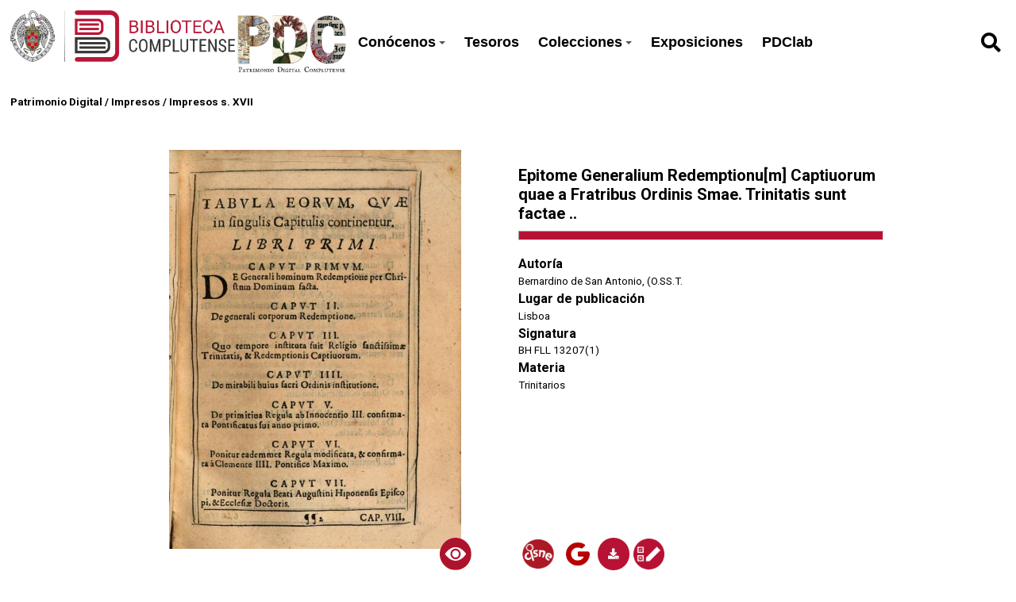

--- FILE ---
content_type: text/css
request_url: https://patrimoniodigital.ucm.es/themes/ucm-child-theme/asset/css/base-child.css?v=1.0.0
body_size: 31086
content:
@charset "UTF-8";
/* prueba */
/* $background-colour: var(--main-bg-color);

body header form#search-form button  {
  background-color: $background-colour;
}
--title-color
 */
/* ------------ */
body header {
  display: flex;
}

header {
  background-color: #ffffff;
  /* Estilos para el menu secundario o menu del sitio cuando este activada la opcion */
  /* navegador */
  /* buscador */
  /*  form#search-form {
      input[type=text]{
        border-color: $color-main;
        border-radius: 0.5em;
      }
      button {
        font-size: 1.5em;
        border: initial;
        background: initial;
        color: black;
        border-radius: 0.5em;

        &:hover {
          background: $background-search-button-hover;
        }
      }
    } */
}
@media (max-width: 768px) {
  header {
    flex-wrap: nowrap;
  }
  header .site_menu {
    flex-direction: column;
    /* nav {
      min-width: initial;
    } */
  }
  header .site_menu h2 {
    width: 90%;
  }
}
header .site_menu {
  margin-top: 1em;
  padding: 1em 0;
  /* width: 100vw; */
  display: flex;
  align-items: center;
  flex: 1 1 100%;
  border-top: 1px solid var(--main-color);
  border-bottom: 1px solid var(--main-color);
  width: 100%;
}
header .site_menu nav .menu {
  /* justify-content: space-between; */
}
header .site-title {
  margin: 0;
}
header img {
  height: 2.4em;
}
header .logo-header-1 {
  height: 2.4em;
  margin: auto;
}
header .logo-header-2 {
  height: 3em;
  margin: auto;
}
header .site-title a {
  display: flex;
  flex-wrap: wrap;
  justify-content: center;
  gap: 1em;
}
header .sm-clean ul {
  border-color: var(--main-color);
}
header .sm-clean a {
  /* background: white; */
  color: black;
  font-weight: 600;
  /*.sm-clean a:hover, .sm-clean a:focus, .sm-clean a:active, .sm-clean a.highlighted   */
}
header .sm-clean a:hover, header .sm-clean a:active, header .sm-clean a:focus, header .sm-clean a:hover, header .sm-clean a.highlighted {
  color: var(--main-color);
  font-weight: 600;
}
header nav .menu {
  justify-content: end;
}
header nav .menu li {
  /* margin: auto; */
}
header nav .menu li.active > a {
  color: var(--main-color);
}
header #search {
  position: relative;
}
@media (max-width: 900px) {
  header #search {
    min-width: 90%;
    display: flex;
    justify-content: flex-end;
  }
}
header form#search-form {
  width: 12rem;
  display: flex;
  justify-content: flex-end;
  align-items: center;
  margin: 0;
}
header form#search-form input[type=text] {
  z-index: 9999;
  font-size: 1.2em;
  color: black;
  border-radius: 0.33em;
  display: none;
  position: absolute;
  /* top: 2em; */
  right: 2.5rem;
  float: initial;
  width: 9.3rem;
  border-color: var(--main-color);
}
@media (max-width: 900px) {
  header form#search-form input[type=text] {
    width: 80%;
  }
}
header form#search-form button {
  padding: 0.4rem;
  border-radius: initial;
  border: initial;
  border-radius: 5px;
  float: initial;
  width: initial;
  background: #ffffff;
  color: black;
  font-size: 25px;
  cursor: pointer;
}
header form#search-form button:hover {
  background: initial;
  color: var(--main-color);
}

footer {
  background: #ffffff;
  padding: 0;
  border-top: initial;
  /*  .img-footer-background {
      background-image: url(https://th.bing.com/th/id/OIP.d5vLzTmYMHWHp_kwqI8v9gHaE8?pid=ImgDet&rs=1);
      min-height: 10em;
      padding-top: 3em;
      display: flex;
      flex-direction: column;
      justify-content: flex-end;
  } */
}
footer .img-logo-footer {
  padding: 0 1rem;
  display: flex;
  gap: 1em;
  flex-wrap: wrap;
  justify-content: center;
}
footer .Background-footer {
  height: 5em;
  width: 100%;
  margin-bottom: -2em;
  object-fit: cover;
}
footer .line1 {
  padding: 1em 0;
  background: white;
  flex-wrap: wrap;
  align-items: center;
  justify-content: space-around;
  gap: 1em;
  min-height: initial;
}
footer .line1 img {
  width: auto;
  height: 4.5rem;
  padding: 0;
}
footer .line1 .link-footer {
  width: initial;
  color: black;
  font-weight: 600;
  font-size: 1.2em;
}
footer .line1 .link-footer ul {
  /*  width: 100%; */
  justify-content: left;
  flex: 1;
}
footer .line1 .link-footer a {
  color: initial;
}
footer .line1 .social-bis {
  height: 1.2em;
}
footer .transparent-line {
  height: 2em;
  background: var(--main-color);
  width: 100%;
  opacity: 0.7;
}
footer .Social-media ul {
  display: flex;
  gap: 1em;
}

/* titulo en browse item-set */
.item-set h3.resource-name {
  /*  text-align: center; */
}
.item-set .title-browse-item-set {
  margin-bottom: 0em;
}

.footer-pagination {
  display: flex;
  justify-content: center;
}

/* title-info-item-set */
.title-info-item-set {
  background-color: var(--main-bg-color);
  position: relative;
  display: flex;
  align-items: flex-end;
  padding: 0;
  color: var(--title-color);
  margin: 0;
  z-index: 1;
}
.title-info-item-set.with-image {
  min-height: 60vh;
}
.title-info-item-set.no-image {
  height: auto;
}
.title-info-item-set img {
  position: absolute;
  bottom: 0;
  width: 100%;
  height: 100%;
  object-fit: cover;
  z-index: -10;
}
.title-info-item-set .item-set-info {
  z-index: 2;
  width: 100%;
  /* opacity: 0.8; */
  /* background: $background-title-info; */
  background: color-mix(in srgb, var(--main-bg-color) 70%, transparent);
}
.title-info-item-set .item-set-info .description {
  display: flex;
  flex-direction: column;
  justify-content: flex-end;
}
.title-info-item-set .item-set-info .description #display-values-actions-item-set {
  text-align: end;
  font-weight: 700;
  word-spacing: 0.5em;
  font-size: 1.2em;
  letter-spacing: 0.3em;
  cursor: pointer;
}
.title-info-item-set h2 {
  margin-left: 2rem;
}
.title-info-item-set .item-set-info h2 {
  margin-left: 0;
}
.title-info-item-set .item-set-info {
  display: flex;
  justify-content: space-around;
  flex-wrap: wrap;
  margin: 10em 0 0 0;
}
.title-info-item-set .item-set-info .description {
  padding: 1rem 1rem;
  width: 55vw;
  line-height: 1.5;
  font-size: 1.25em;
}
.title-info-item-set .item-set-info .description a {
  color: var(--title-color);
}
.title-info-item-set h2 {
  font-size: 2.5rem;
}

/* metadatos item-set (item browse) */
#item-set-values {
  display: none;
}
#item-set-values dl {
  background: var(--main-bg-color);
  color: var(--title-color);
  margin: 0;
  padding: 1em;
}
#item-set-values a {
  color: white;
}

/*title info  */
.title-info {
  background: var(--main-bg-color);
  padding: 1rem;
  color: white;
  margin: 0 0 1rem;
}
.title-info h2 {
  margin-left: 2rem;
}
.title-info .item-set-info h2 {
  margin-left: 0;
}
.title-info .item-set-info {
  display: flex;
  justify-content: space-around;
  flex-wrap: wrap;
  margin: 10em 0 0 0;
}
.title-info .item-set-info .description {
  padding: 0 1rem;
  width: 55vw;
  font-size: 1rem;
  line-height: 2;
}
.title-info .item-set-info .description a {
  color: white;
}
.title-info h2 {
  font-size: 2rem;
}

.resource-item-set .resource-link {
  color: var(--title-color);
}

.resource-list {
  margin: 2em 1em;
  display: flex;
  flex-wrap: wrap;
  gap: 3em;
  justify-content: center;
}
.resource-list .item.resource {
  align-items: flex-start;
  width: 27em;
  flex: initial;
  /* flex: 1 1 22em; */
  gap: initial;
  box-shadow: initial;
  border: 1px solid var(--main-color);
  border-radius: 1.5em;
  display: flex;
  justify-content: start;
  height: initial;
  /*  max-width: 33vw; */
  overflow: hidden;
}
.resource-list .item.resource img {
  border: initial;
}
.resource-list .item.resource.resource-card-2 {
  justify-content: space-between;
}
.resource-list .item.resource.resource-card-3 .metadata-card-2 {
  margin-top: 1rem;
}
.resource-list .item.resource.resource-card-4 {
  width: 35rem;
}
.resource-list .item.resource.resource-card-4 .metadata-card {
  margin: 1rem;
}
.resource-list .item.resource .metadata-card {
  width: 90%;
  margin: 0 auto;
  /* height: 15em; */
  /* width: 15em; */
  /* line-height: 1em; */
  /* max-height: 2em; */
  display: -webkit-box;
  -webkit-box-orient: vertical;
  -webkit-line-clamp: 13;
  overflow: hidden;
  /* margin: 0 0 1em; */
  /* white-space:nowrap; */
  text-overflow: ellipsis;
  /* white-space: pre-wrap; */
  word-break: break-word;
  /* word-wrap: break-word; */
}
.resource-list .item.resource .metadata-card > div {
  margin: 0 0 1em;
}
.resource-list .item.resource a.resource-link {
  width: 100%;
  text-decoration: none;
  height: initial;
}
.resource-list .item.resource a.resource-link:hover {
  color: var(--main-color);
}
.resource-list .item.resource a.resource-link h3 {
  text-align: initial;
  padding: 0;
  text-wrap: nowrap;
  overflow: hidden;
  text-overflow: ellipsis;
  white-space: nowrap;
}
.resource-list .item.resource a.resource-link img {
  width: 100%;
  height: 25em;
  margin: initial;
  /*  border-radius: $border-radius-card $border-radius-card 0 0; */
}

.is-part-of .resource-list, .has-part .resource-list {
  /*  width: 14em; */
}
.is-part-of .resource-list .item.resource, .has-part .resource-list .item.resource {
  width: 14em;
}
.is-part-of .resource-list .item.resource a.resource-link h3.resource-name, .has-part .resource-list .item.resource a.resource-link h3.resource-name {
  font-size: 1em;
}
.is-part-of .resource-list .item.resource a.resource-link img, .has-part .resource-list .item.resource a.resource-link img {
  height: 13em;
}

.resource-list.view-mode-list {
  flex-direction: column;
  align-items: center;
}
.resource-list.view-mode-list .item.resource {
  display: flex;
  width: 90%;
  flex-direction: row;
  min-height: 14em;
}
@media (max-width: 750px) {
  .resource-list.view-mode-list .item.resource {
    flex-wrap: wrap;
  }
}
.resource-list.view-mode-list .item.resource a.resource-link.image {
  display: flex;
  width: 25em;
  height: 14em;
}
.resource-list.view-mode-list .item.resource a.resource-link.image img {
  width: auto;
  height: 11em;
  margin: auto;
  max-width: 16em;
  object-fit: cover;
}
.resource-list.view-mode-list .resource-card-2 .metadata-card {
  margin-left: 1em;
}
.resource-list.view-mode-list .resource-card-3 .metadata-card {
  margin: 0 1em;
}
.resource-list.view-mode-list .resource-card-3 .metadata-card a.resource-link h3 {
  text-wrap: wrap;
}

form#advanced-search {
  margin: 0;
  width: 100%;
  align-items: center;
  display: flex;
  flex-direction: column;
}
form#advanced-search .advanced-search-content {
  width: 75vw;
  background-color: initial;
  box-shadow: initial;
  padding: 2em;
  border: 1px solid var(--main-color);
  border-radius: 1.5em;
}
form#advanced-search .advanced-search-content .field {
  margin-bottom: 4em;
}
form#advanced-search .advanced-search-content select,
form#advanced-search .advanced-search-content input {
  border: 1px solid var(--main-color);
}
form#advanced-search div#page-actions {
  width: 80vw;
}
form#advanced-search div#page-actions input[type=submit] {
  color: var(--main-color);
  border: 1px solid var(--main-color);
}
form#advanced-search div#page-actions input[type=submit]:hover {
  background-color: var(--main-color);
  color: white;
  /* border: $border-main; */
}

.view-mode {
  display: flex;
  gap: 0.7em;
  align-items: center;
}
.view-mode span {
  opacity: initial;
  cursor: pointer;
  font-weight: normal;
}
.view-mode span i {
  color: var(--main-color);
}
.view-mode span.enabled {
  /* color: $color-main; */
  font-weight: 600;
}

.title-info h1 {
  margin-left: 2em;
}

.site_pages {
  /* margin: 2em; */
}
.site_pages .resource-list {
  display: flex;
}
.site_pages .resource-list a {
  text-decoration: none;
}
.site_pages .resource-list a:hover {
  color: var(--main-color);
}

.results > a {
  margin-left: 2em;
}
.results h2 {
  margin-left: 2em;
}
.results span {
  margin: 1rem 1rem;
}

/* mapa de mapping se desborda la url del medio */
.mapping-marker-popup-content {
  word-break: break-word;
  word-wrap: break-word;
  overflow-wrap: break-word;
}

/* bloques creados por el builder */
.lib-section {
  /* margin: 0 auto; */
  margin-top: 0;
  margin-bottom: 0;
}

/* Bloque item gallery swiper item-gallery-fullwidth */
.item-gallery-fullwidth .swiper-description {
  color: white;
  background: rgba(0, 0, 0, 0.7);
  position: absolute;
  left: 0;
  bottom: 0;
  z-index: 100;
  max-width: 40%;
  width: 28em;
  padding: 2em 1em;
  margin: 0;
  max-height: 27em;
}
.item-gallery-fullwidth .swiper-description p {
  margin: 0;
}
.item-gallery-fullwidth .swiper-slide.item {
  position: relative;
}
.item-gallery-fullwidth .swiper-slide.item img {
  height: 30em;
}
.item-gallery-fullwidth .swiper-slide.item h5.item-title {
  position: absolute;
  z-index: 100;
  bottom: 0;
  right: 0;
  background: rgba(0, 0, 0, 0.7);
  color: white;
  margin: 0;
  padding: 1em 2em 1em 1em;
  max-width: 40%;
}
.item-gallery-fullwidth .swiper-slide.item h5.item-title a {
  color: white;
}

/* sites-list-grip  */
.title-sites-list {
  background: var(--main-bg-color);
  padding: 1rem 2rem;
  color: white;
  margin: 0;
  font-size: 2rem;
}

.title-browse-item-set {
  margin-bottom: 0;
}

.sites-list-grip {
  gap: 0;
}
.sites-list-grip .grip-site {
  position: relative;
  height: 35em;
  min-width: 20em;
  display: inline-block;
}
.sites-list-grip .grip-site .site-thumbnail {
  position: absolute;
  width: 100%;
  height: 100%;
}
.sites-list-grip .grip-site .site-thumbnail img {
  width: 100%;
  height: 100%;
  object-fit: cover;
}
.sites-list-grip .grip-site .grip-site-link {
  width: 100%;
  background: color-mix(in srgb, var(--main-bg-color) 70%, transparent);
  position: absolute;
  bottom: 0;
  padding: 2em 0;
}
.sites-list-grip .grip-site a.site-link {
  text-overflow: ellipsis;
  text-wrap: nowrap;
  overflow: hidden;
  padding: 0 2.5%;
  white-space: nowrap;
  display: block;
  color: white;
  font-size: 2em;
}
.sites-list-grip .grip-site a.site-link:hover {
  color: white;
}
.sites-list-grip .grip-site p.site-summary {
  color: white;
}

.blocks {
  margin: 0 5%;
  /* TODO: css para mostrar bien lib-block-item-set( Revisar )  */
  padding: 0;
  /* margin: 1rem; */
  background-color: initial;
  box-shadow: initial;
  /* cabeceras para home y about 

    class -> ucm-about-header
          ->ucm-home-header

  */
  /* cabecera como item-set (igual que item-set/{id} ) 

  -ucm-item-set-header

  */
  /* pagina intermedia */
  /* item-set pagina inicio (home) */
  /*  */
  /* &>h2 {
    font-size: 2.5em;
    background: $background-title-info;
    padding: 1em;
    color: white;
    margin-bottom: 1em;
    padding: 1em 2em;
  } */
  /* builder */
  /* bloque item-set */
  /* @-moz-document url-prefix() {

    .info-item-set{

      height:initial;
      width: initial;
      .item-set{
      display: block;

    }
    }

  } */
}
.blocks .lib-block-item-set .item-set-selection {
  gap: 0;
}
.blocks .lib-block-item-set .item-content {
  margin: 3em;
  padding: 2em;
}
.blocks .lib-block-item-set .item-content img {
  height: 50vh;
  width: 100%;
  object-fit: contain;
}
.blocks .lib-block {
  margin: 0;
}
.blocks .lib-column {
  gap: 0;
}
.blocks .ucm-home-header p,
.blocks .ucm-about-header p,
.blocks .ucm-item-set-header p {
  margin-left: 0;
}
.blocks .ucm-home-header .background,
.blocks .ucm-about-header .background,
.blocks .ucm-item-set-header .background {
  padding: 0;
  justify-content: flex-end;
  min-height: 35rem;
}
.blocks .ucm-home-header .header-description,
.blocks .ucm-about-header .header-description,
.blocks .ucm-item-set-header .header-description {
  background-color: rgba(0, 0, 0, 0.8);
  color: white;
  margin: 0;
  padding: 1rem;
  border-radius: 0;
  width: 20rem;
  max-width: 85vw;
  margin-top: 3em;
  display: flex;
  align-items: center;
}
.blocks .ucm-about-header .header-description {
  width: initial;
  max-width: initial;
}
.blocks .ucm-item-set-header .header-description {
  width: initial;
  max-width: initial;
  min-height: initial;
}
.blocks .ucm-item-set-header .header-description h2 {
  font-size: 2.5rem;
  white-space: nowrap;
  padding: 0 1em 0;
  margin: 0.5em 0;
}
.blocks .ucm-item-set-header .header-description .text {
  display: flex;
  justify-content: center;
}
@media (max-width: 650px) {
  .blocks .ucm-item-set-header .header-description .text {
    flex-wrap: wrap;
  }
}
.blocks .ucm-item-set-header .header-description p {
  line-height: 1.5;
  padding: 0 9%;
  font-size: 1.25em;
}
.blocks .title-info {
  padding: 1rem 2.5%;
  /*  margin: 0 -1rem; */
}
.blocks .title-info .text p {
  margin-left: 0;
}
.blocks .title-info h2 {
  margin-left: 1rem;
}
.blocks .title-info p {
  font-size: 1.1em;
}
.blocks .title-info .title-libnamic-text {
  font-size: 2rem;
}
.blocks .item-set {
  /* min-height: 70vh; */
}
.blocks .item-set .item-swiper {
  margin: 2rem 0 4rem;
  width: calc(100% - 19em);
}
@media (max-width: 950px) {
  .blocks .item-set .item-swiper {
    width: 100%;
  }
}
.blocks .ucm-home-item-set {
  margin: 0em 4%;
}
.blocks .ucm-home-item-set .item-set {
  margin: 2rem 0;
}
.blocks .ucm-Intermediate-item-set-gallery .grid-slider {
  margin: 0;
  display: flex;
  flex-wrap: wrap;
  gap: 0;
  padding-inline-start: 0;
  justify-content: center;
}
.blocks .ucm-Intermediate-item-set-gallery .grid-item {
  position: relative;
  flex: 1 1 40em;
}
.blocks .ucm-Intermediate-item-set-gallery .grid-item a {
  width: 100%;
}
.blocks .ucm-Intermediate-item-set-gallery .text {
  position: absolute;
  bottom: 0;
  width: 100%;
  /* background: $background-title-info; */
  background: color-mix(in srgb, var(--main-bg-color) 70%, transparent);
  color: var(--title-color);
}
.blocks .ucm-Intermediate-item-set-gallery .text p {
  text-overflow: ellipsis;
  text-wrap: nowrap;
  overflow: hidden;
  font-size: 2em;
  font-weight: 500;
  /* padding: 0 0 2em 4%; */
  opacity: 1;
  white-space: nowrap;
}
.blocks .ucm-Intermediate-item-set-gallery img {
  height: 65vh;
  width: 100%;
  object-fit: cover;
  max-height: initial;
}
.blocks a:hover {
  color: var(--main-color);
}
.blocks .item-media .item a {
  border: 1px solid var(--main-color);
  border-radius: 1.5em;
}
.blocks .lib-block-title {
  background: var(--main-bg-color);
  padding: 1rem;
  /* margin: 0 -1rem; */
  color: white;
  /* margin: 0 -2.1%; */
}
.blocks .lib-block-title h2 {
  color: var(--title-color);
  font-size: 2.5rem;
  margin: 0.5em;
}
.blocks .text p {
  margin-left: 2.5%;
  /*  font-size: 1.2em; */
}
.blocks .info-item-set {
  /* padding: 1em; */
  width: 19em;
  color: white;
  background: initial;
  margin: 0;
  padding: 0;
  height: 100%;
  display: flex;
  align-items: flex-end;
}
@media (max-width: 950px) {
  .blocks .info-item-set {
    height: initial;
    width: initial;
  }
}
.blocks .info-item-set p {
  margin: 0;
}
.blocks .text-item-set {
  width: 100%;
  background: rgba(0, 0, 0, 0.7);
  padding: 1em;
}
.blocks .item-set {
  display: flex;
  flex-direction: row;
  /* margin: 2em; */
}
@media (max-width: 950px) {
  .blocks .item-set {
    display: block;
  }
}
.blocks .item-content {
  background: rgba(0, 0, 0, 0.7);
  color: white;
  border-radius: 0 0 1.5em 1.5em;
  overflow: hidden;
}
.blocks .text-item-slide {
  background: rgba(0, 0, 0, 0.7);
  color: white;
}
.blocks .item-swiper-button-next::after,
.blocks .item-swiper-button-prev:after {
  color: white;
  background-color: initial;
}
.blocks .item-swiper-button-prev:after {
  content: url("../images/icons/prev.svg");
}
.blocks .item-swiper-button-next::after {
  content: url("../images/icons/next.svg");
}

/* Exposición */
.site-page-exposiciones .title-info {
  background: var(--main-color);
}
.site-page-exposiciones .sites-list-grip .grip-site-link {
  /* margin: 2em 2.5%; */
}
.site-page-exposiciones .sites-list-grip .grip-site .grip-site-link {
  background: color-mix(in srgb, var(--main-color) 80%, transparent);
}

/* ================================
   IZI MODAL – FIX RESPONSIVE GLOBAL
   ================================ */
/* Modal base */
.iziModal {
  width: 100%;
  max-width: 100%;
  /* margin: 0; */
  overflow: hidden;
  border-radius: 1rem !important;
}

/* ================= HEADER ================= */
.iziModal-header {
  padding: 1rem !important;
  text-align: left;
  background: var(--main-color) !important;
  color: #ffffff;
}

.iziModal-header h2 {
  color: #ffffff;
}

/* Botones del header */
.iziModal-header-buttons a {
  filter: brightness(0) invert(1);
}

/* ================= WRAPPER ================= */
.iziModal-wrap {
  height: auto !important;
  max-height: 100%;
}

/* ================= CONTENT ================= */
.iziModal-content {
  width: 100%;
  padding: 1rem !important;
  box-sizing: border-box;
  overflow-y: auto;
  /* Firefox scrollbar */
  scrollbar-width: thin;
  scrollbar-color: #c62828 #f2f2f2;
}

/* ================= SCROLLBAR (Chrome / Edge / Safari) ================= */
.iziModal-content::-webkit-scrollbar {
  width: 8px;
}

.iziModal-content::-webkit-scrollbar-track {
  background: #f2f2f2;
}

.iziModal-content::-webkit-scrollbar-thumb {
  background-color: #c62828;
  border-radius: 4px;
}

.iziModal-content::-webkit-scrollbar-thumb:hover {
  background-color: #a81d1d;
}

/* ================================
   MOBILE
   ================================ */
@media (max-width: 768px) {
  .iziModal {
    height: 95vh !important;
    border-radius: 0 !important;
  }
}
.iziModal-wrap {
  height: calc(95vh - 60px) !important;
}

.iziModal .iziModal-content {
  height: 100%;
  overflow: auto;
}

/* ================================
   DESKTOP
   ================================ */
@media (min-width: 769px) {
  .iziModal {
    max-width: 80%;
    max-height: 90vh;
    border-radius: 6px;
  }
  .iziModal-wrap {
    max-height: calc(90vh - 70px);
  }
}
.page ul.resource-list {
  margin: 2em;
}
.page ul.resource-list li {
  flex: 1 1 22em;
}
.page ul.resource-list li a {
  text-decoration: none;
}
.page ul.resource-list li a:hover {
  color: var(--main-color);
}

.details-media {
  margin: 2em;
}

.media-parent-item {
  font-size: 1.4em;
}
.media-parent-item a:hover {
  color: var(--main-color);
}

.media-render {
  border-color: red 1px solid;
}
.media-render a {
  width: 75vw;
  display: block;
  margin: auto;
}
.media-render a img {
  width: 100%;
  max-height: initial;
  max-width: initial;
}

.item-show-content {
  margin: 2em 12%;
}

/* h3 span {
  font-weight: 300;
} */
.item-link {
  display: flex;
  gap: 1em;
  align-items: center;
  margin-top: 1em;
}

.description {
  justify-content: space-between;
}

i.fas.fa-download {
  color: white;
}

.container-values {
  border: 2px solid var(--main-color);
  /* padding: 1em; */
  border-radius: 1em;
}

div#display-values {
  padding: 1em;
  display: none;
}

dl {
  display: flex;
  /* flex-direction: column; */
  flex-wrap: wrap;
  justify-content: flex-start;
  /* justify-content: space-between; */
  /* align-content: stretch; */
  gap: 1em 4em;
}
dl div {
  flex: 0 1 24em;
}

.label-display-values {
  display: flex;
  justify-content: flex-end;
}
.label-display-values #display-values-actions {
  font-weight: 700;
  word-spacing: 0.5em;
  font-size: 1.2em;
  /* color: #7D7D7D; */
  letter-spacing: 0.1em;
  cursor: pointer;
  word-spacing: 0;
}

#arrow {
  display: inline-block;
}

.rotate {
  transform: rotate(180deg);
}

.item-main-content {
  display: flex;
  position: relative;
}
@media (max-width: 900px) {
  .item-main-content {
    flex-wrap: wrap;
  }
}
.item-main-content hr {
  height: 0.5em;
  background: var(--main-color);
}
.item-main-content > div {
  flex: 1 1 50%;
  display: flex;
  flex-direction: column;
  margin: 1em;
}
.item-main-content .thumbnail {
  border: initial;
  padding: initial;
}
.item-main-content .title {
  font-size: 1.5rem;
  padding: 0;
}
.item-main-content img {
  width: 80%;
  display: block;
  margin: auto;
}
.item-main-content .eye {
  position: relative;
  margin-right: 7%;
  margin-top: -1rem;
  float: right;
  width: 3rem;
  height: auto;
  z-index: 10;
}

.icon.pdf {
  background: #B71234;
  width: 3rem;
  height: 3rem;
  border-radius: 2em;
  /* text-align: center; */
  /* vertical-align: bottom; */
  display: flex;
  justify-content: center;
  align-items: center;
}
.icon img {
  width: 3.7em;
}

dl {
  margin-top: 0;
}

.property.bibo\:annotates, .property.dcterms\:abstract, .property.bibo\:transcriptOf {
  flex: 1 1 100%;
  order: 1000;
}
.property.dcterms\:isPartOf, .property.dcterms\:hasPart {
  display: none;
}
.property.dcterms\:isPartOf dd.resource, .property.dcterms\:hasPart dd.resource {
  display: none;
}
.property.dcterms\:isPartOf:has(dd[class=value]), .property.dcterms\:isPartOf:has(dd.value.uri), .property.dcterms\:hasPart:has(dd[class=value]), .property.dcterms\:hasPart:has(dd.value.uri) {
  display: initial;
}
.property dt {
  font-weight: 600;
}
.property .value {
  margin-left: 0;
  /* max-height: 14em;
  overflow-y: auto; */
}

.related-title,
.collections > h3,
.is-part-of > h3,
.has-part > h3,
.show-map > h3 {
  border-bottom: 1px solid var(--main-color);
  padding: 0.5em;
  /* border-radius: 10px; */
}

.related-title {
  margin: 2em 0 1em;
}
.related-title h3 {
  padding: 0;
  margin: 0;
}

.link-related:hover {
  color: var(--main-color);
}

div#mapping-section {
  min-width: initial;
  margin: 0 auto;
  max-width: initial;
}

.external iframe {
  width: 100%;
  height: 80vh;
}

/* Has-part en modo lista*/
.has-part .resource-list .item.resource .metadata-card {
  min-height: 10em;
  margin: auto;
}

.mirador {
  height: 85vh;
}
.mirador nav {
  width: 100%;
}
.mirador nav .mirador16.mirador15 {
  border-top-color: var(--main-color);
}

a.tab-header {
  background-color: black;
  /* border: none; */
  /* color: $color-main;  */
  color: white;
  padding: 15px 20px;
  text-align: center;
  text-decoration: none;
  display: inline-block;
  font-size: 16px;
  cursor: pointer;
  /* border: $border-card; */
  border: 1px solid white;
  margin: 0.4rem 0;
  border-radius: 0.3rem;
}

a.tab-header.tab_active {
  color: black;
  /* background-color: $color-main; */
  background-color: white;
}

#media_modal {
  display: none;
}
#media_modal .tab {
  display: none;
}
#media_modal .tab.active {
  display: block;
}

@media (max-width: 750px) {
  .blocker {
    padding: 0;
  }
}

.modal {
  width: 80vw;
  max-width: 80vw;
  background-color: black;
}
@media (max-width: 750px) {
  .modal {
    max-width: 100%;
    width: 100%;
  }
}
.modal iframe {
  max-width: 100%;
}

video {
  width: 100%;
}

.type-html {
  color: white;
}

.type-text {
  color: white;
}
.type-text a {
  color: white;
}
.type-text a:visited {
  color: white;
}

.ucm-header-item-set {
  color: var(--title-color);
  min-height: 60vh;
}
.ucm-header-item-set .background {
  height: 100%;
  padding: 0;
  justify-content: end;
}
.ucm-header-item-set .header-description {
  margin: 0;
  padding: 0;
  background-color: rgba(0, 0, 0, 0.7);
  border-radius: 0em;
  margin-top: 10rem;
}
.ucm-header-item-set .text {
  display: flex;
  justify-content: space-around;
  flex-wrap: wrap;
  align-items: end;
}
.ucm-header-item-set h2 {
  font-size: 2.5rem;
}
.ucm-header-item-set .description {
  padding: 1rem;
  width: 55vw;
  line-height: 1.5;
  font-size: 1.25em;
}
.ucm-header-item-set .description a {
  color: var(--title-color);
}

.lib-row:has(.ucm-header-collection) {
  gap: 0;
}

.ucm-header-collection {
  color: var(--title-color);
}
.ucm-header-collection .background {
  min-height: 65vh;
  height: 100%;
  padding: 0;
  display: flex;
  justify-content: end;
}
.ucm-header-collection .background .header-description {
  margin: 0;
  background: rgba(0, 0, 0, 0.7);
  color: white;
  border-radius: initial;
}
.ucm-header-collection .background h2.header-title {
  background-color: rgba(0, 0, 0, 0.7);
  margin: 0;
  padding: 2rem 0 2rem 1rem;
  font-size: 2rem;
}
.ucm-header-collection .background h2.header-title .text {
  max-width: 90vw;
  text-overflow: ellipsis;
  text-wrap: nowrap;
  overflow: hidden;
  font-size: 2rem;
  font-weight: 500;
  /* padding: 0 0 2em 4%; */
  opacity: 1;
  white-space: nowrap;
}

/* common */
#content {
  padding: 0;
  /* min-height: initial; */
  flex: 1;
}

li {
  list-style-type: none;
}

a {
  text-decoration: none;
}
a:hover {
  /*  color: $color-main; */
}

.title-info h2,
.title-info h1 {
  color: var(--title-color);
}

/* paginación */
.pagination {
  display: flex;
  justify-content: space-between;
  /* order: 1; */
  flex-wrap: wrap;
  margin: initial;
  width: 20em;
  font-size: 1em;
  background-color: #ffffff;
  padding: 0.5em 2em;
}
.pagination input {
  border-radius: 0.5em;
  border: 1px solid var(--main-color);
  padding: 0.2em 0.5em;
  font-size: 1em;
}
.pagination span.button,
.pagination a.button {
  color: black;
  border: initial;
  font-size: x-large;
  font-size: x-large;
  padding: 4px 8px;
  border-radius: 5px;
}
.pagination span.button:hover,
.pagination a.button:hover {
  background-color: initial;
  color: var(--main-color);
}
.pagination span.inactive,
.pagination a.inactive {
  opacity: 0.4;
}
.pagination .previous {
  order: 0;
}
.pagination form {
  order: 1;
}
.pagination .next {
  order: 10;
}
.pagination .row-count {
  flex: 1 1 100%;
  order: 100;
  text-align: center;
  /* margin-top: 0.5em; */
}

.browse-controls {
  padding: 1em;
  justify-content: space-around;
  background-color: #ffffff;
  /* ordenar */
}
.browse-controls .advanced-search {
  font-size: 1rem;
  color: black;
}
.browse-controls .advanced-search:hover {
  /* font-weight: 600; */
  color: var(--main-color);
}
.browse-controls .sorting {
  /* order: 2; */
  gap: 0.5em;
}
.browse-controls .sorting > select, .browse-controls .sorting > button {
  border-radius: 0.33em;
  border: solid 1px black;
  padding: 0.2em 0.5em;
}
.browse-controls .sorting button {
  background: initial;
  color: black;
}
.browse-controls .sorting button:hover {
  border: 1px solid var(--main-color);
  background: initial;
}

/* filtros busqueda */
.search-filters {
  margin: 2em 3em;
}
.search-filters .filter {
  margin: 0.5em 0;
}
.search-filters .filter span {
  border: 1px solid var(--main-color);
  color: black;
}
.search-filters .filter span.filter-label, .search-filters .filter span.filter-value {
  background-color: white;
  padding: 2px 8px;
}
.search-filters .filter span.filter-value {
  border-radius: 0 1em 1em 0;
}

/* Vista intermedia */
ul.resource-list {
  margin: 0;
  display: flex;
  flex-wrap: wrap;
  gap: 0;
  padding-inline-start: 0;
}
ul.resource-list li {
  box-sizing: border-box;
  flex: 1 1 40em;
  list-style-type: none;
  min-width: 20em;
  position: relative;
  display: inline-block;
}
ul.resource-list li img {
  height: 65vh;
  width: 100%;
  object-fit: cover;
  max-height: initial;
}
ul.resource-list li div {
  position: absolute;
  bottom: 0;
  width: 100%;
  /* background: rgba(0, 0, 0, .8); */
  background: color-mix(in srgb, var(--main-bg-color) 70%, transparent);
  color: var(--title-color);
}
ul.resource-list li div h3 {
  font-size: 2em;
  padding: 0 0 2em 4%;
  opacity: 1;
}

.exporters {
  margin: 1em 2em;
}

/*# sourceMappingURL=base-child.css.map */
